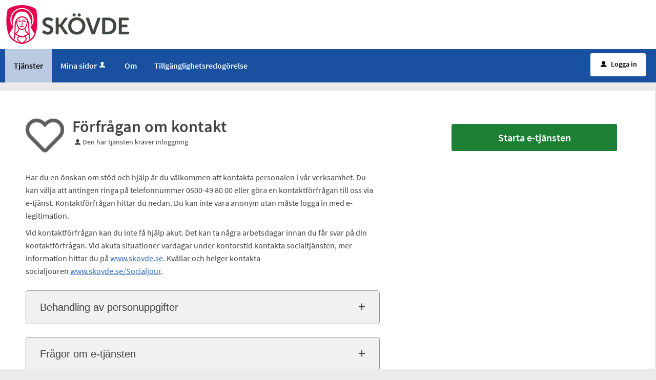

--- FILE ---
content_type: text/html;charset=ISO-8859-1
request_url: https://sjalvservice.skovde.se/oversikt/overview/109
body_size: 9940
content:
<!DOCTYPE html><!--[if lt IE 7]><html class="no-js lt-ie9 lt-ie8 lt-ie7"><![endif]--><!--[if IE 7]><html class="no-js lt-ie9 lt-ie8"><![endif]--><!--[if IE 8]><html class="no-js lt-ie9"><![endif]--><!--[if gt IE 8]><!--><html class="no-js"><!--<![endif]--><head><META http-equiv="Content-Type" content="text/html; charset=ISO-8859-1">
<meta http-equiv="X-UA-Compatible" content="IE=9; IE=8; IE=EDGE">
<meta http-equiv="Content-Type" content="text/html; charset=ISO-8859-1">
<meta name="viewport" content="width=device-width, initial-scale=1, maximum-scale=1">
<meta name="keywords" content="Open ePlatform, E-tj&auml;nster Sk&ouml;vde kommun">
<meta name="description" content="Har du en &amp;ouml;nskan om st&amp;ouml;d och hj&amp;auml;lp &amp;auml;r du v&amp;auml;lkommen att kontakta personalen i v&amp;aring;r verksamhet. Du kan v&amp;auml;lja att antingen ringa p&amp;aring; telefonnummer 0500-49 80 00 eller g&amp;ouml;ra en kontaktf&amp;ouml;rfr&amp;aring;gan till oss via e-tj&amp;auml;nst. Kontaktf&amp;ouml;rfr&amp;aring;gan hittar du nedan. Du kan inte vara anonym utan m&amp;aring;ste logga in med e-legitimation.">
<title>F&ouml;rfr&aring;gan om kontakt - Sk&ouml;vde kommun</title>
<link rel="shortcut icon" href="/images/favicon.ico">
<link rel="stylesheet" href="/css/global.css">
<link rel="stylesheet" href="/css/header.css">
<link rel="stylesheet" href="/css/layout.css">
<link rel="stylesheet" href="/css/modules.css">
<link rel="stylesheet" href="/css/interface.css">
<link rel="stylesheet" href="/css/openhierarchy.css">
<link rel="stylesheet" href="/css/overrides.css?v5">
<script type="text/javascript" src="/js/vendor/modernizr-2.6.2.min.js"></script><script type="text/javascript" src="/static/global/jquery/jquery.js"></script><script type="text/javascript" src="/static/global/jquery/jquery-migrate.js"></script><script type="text/javascript" src="/static/global/jquery/jquery-ui.js"></script><script type="text/javascript" src="/js/init-modernizr.js"></script>
<link rel="stylesheet" type="text/css" href="/static/global/modal/accessible-modal.css?v=6ZgKa6FkrQl83laN">
<link rel="stylesheet" type="text/css" href="/static/f/1/168/css/flowengine.css?v=6ZgKa6FkrQl83laN">
<link rel="stylesheet" type="text/css" href="/static/f/1/168/css/targetgroupflowbrowser.css?v=6ZgKa6FkrQl83laN">
<script src="/static/global/js/focus-trapper.js?v=6ZgKa6FkrQl83laN"></script><script src="/static/global/modal/accessible-modal.js?v=6ZgKa6FkrQl83laN"></script><script src="/static/f/1/168/js/jquery.blockui.js?v=6ZgKa6FkrQl83laN"></script><script src="/static/f/1/168/js/flowengine.helpdialog.js?v=6ZgKa6FkrQl83laN"></script><script src="/static/f/1/168/js/flowengine.js?v=6ZgKa6FkrQl83laN"></script><script src="/static/f/1/168/js/flowengine.step-navigator.js?v=6ZgKa6FkrQl83laN"></script><script src="/static/f/1/168/js/jquery.expander.min.js?v=6ZgKa6FkrQl83laN"></script><script src="/static/f/1/168/js/flowinstancebrowser.js?v=6ZgKa6FkrQl83laN"></script><script src="/static/f/1/168/js/jquery.cookie.js?v=6ZgKa6FkrQl83laN"></script><script src="/static/f/1/168/js/targetgroupflowbrowser.js?v=6ZgKa6FkrQl83laN"></script><script type="text/javascript" src="/js/fastclick.js"></script><script type="text/javascript" src="/js/init-menus.js"></script>
</head><body class="override">
<header>
<div class="top container"><p><a href="/"><img alt="" src="/images/logo.png" /></a></p>
</div>
<nav>
<div class="container">
<a class="only-mobile" href="#" id="toggle-primary" data-icon-before="L">Meny</a>
<ul class="primary">
<li class="active selected">
<a title="Tj&auml;nster" href="/oversikt"><span>Tj&auml;nster</span></a>
</li>
<li>
<a href="/minasidor" title="Mina sidor">Mina sidor<i data-icon-before="u" title="Mina sidor kr&auml;ver inloggning." class="vertical-align-middle"></i></a>
</li>
<li class="">
<a title="om" href="https://sjalvservice.skovde.se/page/Om"><span>Om</span></a>
</li>
<li class="">
<a title="Tillg&auml;nglighetsredog&ouml;relse" href="/page/Tillganglighetsredogorelse"><span>Tillg&auml;nglighetsredog&ouml;relse</span></a>
</li>
</ul>
<div class="user">
<a href="/oversikt/overview/109?triggerlogin=1" class="logged-out" title="Logga in"><i>u</i>Logga in</a>
</div>
</div>
</nav>
</header>
<div class="top-content"></div>
<div class="main container" role="main">
<div class="top-content"></div>
<div class="content-wide "><div id="FlowBrowser" class="contentitem">
<script type="text/javascript">
			userFavouriteModuleURI = '';
		</script>
<section class="no-pad-tablet flow-overview">
<div class="section-inside">
<div class="heading-wrapper">
<figure>
<img alt="" src="/oversikt/icon/349"></figure>
<div class="heading">
<h1 id="flow_349" class="xl">F&ouml;rfr&aring;gan om kontakt</h1>
<span data-icon-before="u" class="marginleft">Den h&auml;r tj&auml;nsten kr&auml;ver inloggning</span>
</div>
</div>
<div class="description">
<div class="position-relative use-expandable">
<a href="#" role="button" class="btn btn-light btn-inline btn-readmore" title="L&auml;s mer">L&Auml;S MER</a>
<div class="readmore-text"><p>Har du en &ouml;nskan om st&ouml;d och hj&auml;lp &auml;r du v&auml;lkommen att kontakta personalen i v&aring;r verksamhet. Du kan v&auml;lja att antingen ringa p&aring; telefonnummer 0500-49 80 00 eller g&ouml;ra en kontaktf&ouml;rfr&aring;gan till oss via e-tj&auml;nst. Kontaktf&ouml;rfr&aring;gan hittar du nedan. Du kan inte vara anonym utan m&aring;ste logga in med e-legitimation.</p>

<p>Vid kontaktf&ouml;rfr&aring;gan kan du inte f&aring; hj&auml;lp akut. Det kan ta n&aring;gra arbetsdagar innan du f&aring;r svar p&aring; din kontaktf&ouml;rfr&aring;gan. Vid akuta situationer vardagar under kontorstid kontakta socialtj&auml;nsten, mer information hittar du p&aring;&nbsp;<a href="http://www.skovde.se/Socialt-stod1/" target="_blank">www.skovde.se</a>. Kv&auml;llar och helger kontakta socialjouren&nbsp;<a href="http://skovde.se/Socialjour/" target="_blank">www.skovde.se/Socialjour</a>.</p></div>
</div>
<div class="about-flow-extension full border border-radius-small noexpander simplebox textcontent">
<h2 class="simplebox-title">
<button id="simplebox-header-owner" class="simplebox-header" aria-expanded="false" aria-controls="simplebox-owner">Behandling av personuppgifter</button>
</h2>
<section id="simplebox-owner" aria-labelledby="simplebox-header-owner" class="simplebox-content" style="display: none"><h3>Personuppgifter som behandlas</h3><ul>
<li>Namn</li>
<li>Adress</li>
<li>E-postadress</li>
<li>Personnummer</li>
<li>Telefonnummer</li>
<li>Mobilnummer</li>
</ul><h3>&Auml;ndam&aring;let med behandlingen</h3><p>Vid handl&auml;ggningen av ditt &auml;rende registreras och behandlas de personuppgifter som framg&aring;r av informationen ovan. Behandlingen sker i det &auml;rendehanteringssystem som verksamheten anv&auml;nder f&ouml;r handl&auml;ggning av ditt &auml;rende.</p><h3>R&auml;ttslig grund f&ouml;r behandlingen</h3><p>Den registrerade har l&auml;mnat sitt samtycke</p><h3>Lagringstid</h3><p>1 &aring;r</p><h3>&Ouml;vrigt om lagringstid</h3><p>L&auml;s mer om behandling av personuppgifter under Personuppgifter i menyn ovan.</p><h3>Mottagare av personuppgifter</h3><p>Sk&ouml;vde Kommun, Sektor Socialtj&auml;nst</p><h3>L&auml;mna klagom&aring;l p&aring; personuppgiftshantering</h3><p>Klagom&aring;l r&ouml;rande personuppgiftshanteringen i tj&auml;nsten kan l&auml;mnas till tillsynsmyndigheten, Integritetsskyddsmyndigheten. Bes&ouml;k Integritetsskyddsmyndighetens hemsida (<a href="https://www.imy.se/privatperson/utfora-arenden/lamna-ett-klagomal/">https://www.imy.se/privatperson/utfora-arenden/lamna-ett-klagomal/</a>) f&ouml;r mer information om hur du l&auml;mnar klagom&aring;l.</p>
<h3>Personuppgiftsansvarig</h3>
<p>Dataskyddsombud<br>
<a href="mailto:dataskyddsombud@skovde.se" title="Skicka e-post till: dataskyddsombud@skovde.se">dataskyddsombud@skovde.se</a>
</p>
</section>
</div>
<div class="about-flow-extension full border border-radius-small noexpander simplebox textcontent">
<h2 class="simplebox-title">
<button id="simplebox-header-contact" class="simplebox-header" aria-expanded="false" aria-controls="simplebox-contact">Fr&aring;gor om e-tj&auml;nsten</button>
</h2>
<section id="simplebox-contact" aria-labelledby="simplebox-header-contact" class="simplebox-content" style="display: none">
<p>Kontaktcenter<br>
<a href="mailto:skovdekommun@skovde.se" title="Skicka e-post till: skovdekommun@skovde.se">skovdekommun@skovde.se</a>
<br>
<a href="tel:0500 49 8000" title="Ring nummer: 0500 49 8000">0500 49 8000</a>
<br>
<a href="www.skovde.se" target="_blank" title="Webbsida: www.skovde.se">www.skovde.se</a>
</p>
</section>
</div>
</div>
</div>
<div class="aside-inside start-flow-panel has-steps">
<div class="section noborder">
<div class="btn-wrapper">
<a class="btn btn-green xl full" href="/oversikt/flow/349" aria-label="Starta e-tj&auml;nsten&nbsp;-&nbsp;F&ouml;rfr&aring;gan om kontakt">Starta e-tj&auml;nsten</a>
</div>
</div>
</div>
<div class="section-full no-pad-tablet">
<h2 class="h1 hide-tablet">Du kommer att g&aring; igenom f&ouml;ljande steg:</h2>
<div class="service-navigator-wrap summary">
<div>
<a data-icon-after="<" href="#" class="js-prev disabled" aria-label="F&ouml;reg&aring;ende"><span>F&ouml;reg&aring;ende</span></a>
<ol class="service-navigator primary navigated">
<li>
<span data-step="1">Personuppgifter</span>
</li>
<li>
<span data-step="2">Information f&ouml;r handl&auml;ggning</span>
</li>
<li>
<span data-step="3">Skicka in</span>
</li>
</ol>
<a data-icon-after=">" href="#" class="js-next" aria-label="N&auml;sta"><span>N&auml;sta</span></a>
</div>
</div>
</div>
</section>
</div>
</div>
</div>
<footer>
<div class="container">
<div class="eight columns alpha">
<p class="subFooterOrg">
						        Copyright &copy; Sk&ouml;vde kommun &nbsp;&nbsp;&nbsp; Organisationsnummer: <strong>212000-1710</strong>
</p>
</div>
</div>
</footer>
</body></html>


--- FILE ---
content_type: text/css
request_url: https://sjalvservice.skovde.se/css/overrides.css?v5
body_size: 11936
content:
@CHARSET "ISO-8859-1";

html, body {
	background-color: #dcddde;
}

.service-navigator li span::before {
    line-height: 20px;
}

.service-navigator li span {
}

.btn.btn-light {
	background-color: #dcddde;
}

.btn.btn-blue, .btn.btn-search, header .user .logged-out, .btn.btn-blue:focus, .btn.btn-search:focus, header .user .logged-out:focus {
	background-color: #164679;
}

.btn.btn-blue:focus, .btn.btn-search:focus {
	border-top: 1px solid #164679;
  	box-shadow: none;
}

.btn.btn-blue:hover, .btn.btn-search:hover, header .user .logged-out:hover {
  	background: #2a5b90;
}

.search-wrapper .search .input-wrapper.focus input[type="text"], .search-wrapper .search .input-wrapper.focus .symbol {
	border-color: #164679;
}

header nav {
	background-color: #164679;
}

header .user .logged-in .toggler {
	background-color: #164679;
	border: none;
}

header .user .logged-in .submenu ul li a .arrow {
	padding-left: 8px;
}

header ul.right li .notification-menu .bordered-link {
    color: #424242 !important;
}

header .user .logged-in.active .toggler {
	border: none;
	background-color: #fff;
}

header .user .logged-in.active .toggler i {
	color: #424242;
}

header .user .logged-in .submenu ul li.bordered-link, header nav ul li .submenu ul li.bordered-link {
	border-bottom: 4px solid #164679;
}

header .user .logged-in .submenu ul li.bordered-link:hover, header nav ul li .submenu ul li.bordered-link:hover {
	border-bottom: 4px solid #2a5b90;
}

header .user .logged-in .submenu ul li a:hover {
	color: #2a5b90;
}

header nav ul {
	padding: 0;
}

header nav ul li.active, header nav ul li.active.dd, header nav ul.right li.active {
	background-color: #0b233d;
	box-shadow: none;
	border-right: none;
}

header nav ul.right li a:focus {
	text-decoration: none;
}

header .submenu ul li.active a span {
	color: #2a5b90 !important;
}

header nav ul li:hover, header nav ul li.active:hover, header nav ul li.active.dd:hover, header nav ul.right li.active:hover {
	background-color: #0b233d;
	box-shadow: none;
	border-right: none;
}

header nav ul li.active .marker {
	display: none;	
}

header nav ul.right li.active .marker {
	display: block;
}

header nav ul li a, header .user .logged-in h2, header nav ul li .submenu ul li a, header .user .logged-in .submenu ul li a {
    text-shadow: none;
}

header nav ul li .submenu {
	box-shadow: 0 10px 18px rgba(0, 0, 0, 0.24);
}

.tags-wrapper .tags ul li a, .tags-wrapper .tags ul li a:hover, .footer-button,
.list-table li a:not(.delete_favourite):not(.delete):hover, .list-table li a:not(.delete_favourite):not(.delete):focus,
.previews li a:hover h2, .previews li a:focus h2 {
	color: #02639c;
}

.top.container img {
	-webkit-transition:height 0.2s ease-in-out 0s;
	transition: height 0.2s ease-in-out 0s;
}

.top.container p {
	margin-top: 10px;
	margin-bottom: 10px;
}

@media screen and (max-width: 1004px) {
	.top.container img {
		height: 40px;
	}
}

@media screen and (max-width: 767px) {
	.top.container img {
		height: 35px;
	}
	.top.container p {
		text-align: center;
	}
}

.aside-inside .section.yellow, .summary-buttons li.flagged a, .btn.btn-file {
	background-color: rgba(238,177,17,0.2);
}

.panel-wrapper.follow, .panel-wrapper.yellow {
	background-color: #fcefcf;
}

/* Footer */

footer {
    background: #00467f none repeat scroll 0 0;
    box-shadow: 0 500px 0 500px #00467f;
    color: white;
    padding: 40px 25px;
}

footer a[href^="tel"] {
    color: #fff;
}

footer .container {
    background-color: #00467f;
    margin: 0 auto;
    padding: 0;
    position: relative;
    max-width: 964px;
}

footer .container::after {
    clear: both;
    content: " ";
    display: block;
    height: 0;
    visibility: hidden;
}

footer .container .column, footer .container .columns {
	display: inline;
	float: left;
}

footer .container .two.columns {
    width: 226px;
}

footer .container .six.columns {
    max-width: 718px;
}

footer .container .eight.columns {
    max-width: 964px;
}

footer .container .column.alpha, footer .container .columns.alpha {
    margin-left: 0;
}

footer .container .column.omega, footer .container .columns.omega {
    margin-right: 0;
}

footer .container .row {
    margin-bottom: 20px;
}

footer h2 {
    color: #fff;
    font-size: 21px;
    font-weight: bold;
    margin: 0 0 20px;
    padding-bottom: 3px;
    line-height: 1.2em;
}

footer h3 {
    color: #fff;
    font-size: 16px;
    font-weight: bold;
    line-height: 1.25em;
    margin-bottom: 8px;
}

footer a.white {
    border-bottom: 1px dotted white;
    color: #fff;
    padding: 1px;
}

footer div.box {
    font-size: 14px;
    margin-bottom: 20px !important;
}

footer i.facebook {
    background: transparent url("../images/icon_footer_facebook.png") no-repeat scroll left center;
    padding-right: 22px;
}

footer .container .subFooterOrg {
    float: left;
    margin-top: 20px;
    padding: 2px 0;
}

@media screen and (max-width: 1320px) {
	header .top.container {
		padding-left: 9px;
	}
	header nav ul {
		padding-left: 10px;
	}
}

@media screen and (max-width: 1320px) and (min-width: 1004px) {
	footer {
		margin-top: 16px;
	}
}

/* Target group flow browser overrides */
.filter-list ul li a.selected .count {
	background-color: #2196f3 !important;
}

.btn.btn-blue,.btn.btn-search, header .user .logged-out {
	background-color: #2196f3;
}

.btn.btn-blue:hover,.btn.btn-search:hover,header .user .logged-out:hover,.btn.btn-blue:focus,.btn.btn-search:focus,header .user .logged-out:focus
	{
	background: #3ea3f3;
	border-color: #3ea3f3;
	box-shadow: none !important
}

.browsing .search-wrapper.flowbrowser .search-field {
	background-image: url("../images/search.svg");
	padding-left: 40px;
}

.view-toggler a.grid,.view-toggler a.list.selected {
	background-image: url("../images/view-toggler-list.svg") !important;
}

.view-toggler a.grid.selected {
	background-image: url("../images/view-toggler-grid.svg") !important;
}

.section-inside .heading-wrapper figure {
	border-radius: 0;
}
.override ul.flow-list li figure img {
	border-radius: 0;
}

div.flowadmin div.adminicons img{
	
	padding-left: 8px;
}



/* Generated overrides */

/* 1. Sidhuvud */
header {
	background: #fff;
}
header .top {
	background-color: #fff;
}

/* 2. Menyrad */
header nav {
	background: #1951a0;
}
header nav ul li a, header nav ul.right li a i, header .user .logged-in h2, header .user .logged-in .toggler i  {
	color: #ffffff;
}

/* 3. Valt menyalternativ */
header nav ul li.selected, header nav ul li.active.dd, header nav ul.right li.active, header nav ul li:hover, header nav ul li.active:hover, header nav ul li.active.dd:hover, header nav ul.right li.active:hover {
	background: #bacae2;
	color: #000000;
	border-right: 0px;
}
.override header nav ul li.selected a, .override header nav ul li a:hover, .override header nav ul li a:focus {
	color: #000000;
}
header nav ul li.dd.active a {
	color: #000000;
}
header nav ul li.dd.active:hover a {
	color: #000000;
}
header nav ul li.active .submenu ul li a, header nav ul li.active .submenu ul li.no-url, #notificationsMenu, #notificationsMenu:hover, header ul.right li .notification-menu article a {
	color: #424242 !important;
}
header nav ul li.selected .submenu ul li {
	background: #fff;
	color: #424242;
}
nav ul li i[title]:hover {
	color: 	#000000;
}
@media screen and (max-width: 767px) {
	.override header nav ul li.selected a {
		color: #424242;
	}
	.override header nav ul li.dd.active a {
		color: #424242;
	}
	.override header nav ul li a:hover, .override header nav ul li a:focus {
		color: #424242;
	}
}

/* 4. Tjänstekort */
ul.flow-list li {
	background: #ffffff;
	color: #000000;	
}

/* 5. Tjänstekort, botten */
.btn.btn-blue.btn-inline.only-desktop-tablet {
	background: #1951a0 !important;
	color: #ffffff;
}
.views-wrapper .btn.btn-blue {
	background: #1951a0 !important;
	color: #ffffff;	
}
.btn.btn-blue.btn-inline.only-mobile {
	background: #1951a0 !important; 
}
.btn.btn-blue.btn-inline.only-mobile:hover {
	background: #113870 !important;
	border-color: #113870 !important; 
}
.btn.btn-blue.btn-inline.only-desktop-tablet:hover {
	border-color: #113870 !important;
	background: #113870 !important;
}



/* 6. Bakgrund mest anv. */
.browsing .popular-flows-wrapper {
	background: #bacae2;
}

/* 7.Bakgrund */
html, body {
	background: #edebe9;
}

/* 8. Vald kategori - förgrund */
.filter-list ul li a.selected { 
	color: #1951a0 !important;
}

/* 8. Vald kategori - bakgrund */
.filter-list ul li a.selected .count {
	background: #1951a0 !important;
}
@media screen and (max-width: 767px) {
	.btn.btn-blue.xl.toggle-list-btn.filter-list-btn.toggle-btn.only-mobile {
		background: #1951a0 !important;
	}
	.btn.btn-blue.sort-btn.filter-list-btn.xl {
		background: #1951a0 !important;
	}
}

/* 9. Sidfot */
footer {
	background: #1951a0;
	color: #ffffff;
	border-bottom-color: #1951a0;
	box-shadow: 0 500px 0 500px #1951a0;
}
footer .container {
	background-color: #1951a0;
}

/* 10. Inloggningsknapp */
header .user .logged-out {
	background: #ffffff !important;
	color: #000000;
}
header .user .logged-out:hover {
	background: #bacae2 !important;
}
header .user .logged-out:focus {
	background: #bacae2 !important;
	border-color: #bacae2 !important;
}
header .user .logged-in .toggler {
	border: none;
	background-color: #1951a0;
}
header .user .logged-in .submenu ul li a:hover {
	color: #1951a0 !important;
}
header .user .logged-in.active .toggler {
	border: none;
	background-color: #FFFFFF;
}
header .user .logged-in.active .toggler i {
	color: #424242;
}
.override .loginprovider .btn.btn-blue {
	background-color: #1951a0;
}
.override .loginprovider .btn.btn-blue:hover {
	background-color: #1951a0;
	border-color: #1951a0;
}

/* 11. Sök-knapp */
.btn.btn-blue.search-btn {
	background: #1951a0 none repeat scroll 0 0 !important;
	color: #ffffff;
}
.btn.btn-blue.search-btn:hover, .btn.btn-blue.search-btn:active, .btn.btn-blue.search-btn:focus {
	background: #113870 !important;
	border-top: 1px solid #113870 !important;
	box-shadow: inset 0 1px 0 #1951a0 !important;
	color: #ffffff;
}

/* 12. Bakgrund sökfält */
.search-wrapper.flowbrowser, .search-wrapper.flowbrowser > .inner {
	background: #ffffff !important;
}
.override.browsing .search-wrapper .recommended-searches {
	color: #000 !important;
}
.browsing .top-content {
	padding-top: 0px !important;
}
@media screen and (max-width: 767px) {
	.search-wrapper.flowbrowser .inner h2.only-mobile {
/* 		color: #fff; */
	}	
}

/* 13. Bakgrund sökresultat */
.search-wrapper.flowbrowser .search-result-wrapper {
	background: #ffffff;
}

/* 14. Ikoner */
.view-toggler a.grid.selected {
	background-image: url("../images/view-toggler-grid.svg") !important;
}
.view-toggler a.grid, .view-toggler a.list.selected {
	background-image: url("../images/view-toggler-list.svg") !important;
}

/* 15. Rensa filter */
.clear-filter-btn {
	background-color: #5f5e5e !important;
}
.clear-filter-btn.disabled, .clear-filter-btn.disabled:hover, .clear-filter-btn.disabled:focus {
	background-color: #ccc !important;
}
.btn.btn-red.clear-all-filter-btn {
	background-color: #5f5e5e;
}
.btn.btn-red.clear-all-filter-btn:hover, .btn.btn-red.clear-all-filter-btn:focus {
	background-color: #4a4a4a;
	border-top: 1px solid #4a4a4a;
	box-shadow: inset 0 1px 0 #5f5e5e;
}

.queries .query .italic.html-description {
    font-style: normal;
}

.override ul.flow-list li figure img {
    border-radius: 0;
}



--- FILE ---
content_type: application/javascript;charset=US-ASCII
request_url: https://sjalvservice.skovde.se/static/global/js/focus-trapper.js?v=6ZgKa6FkrQl83laN
body_size: 1768
content:
if (typeof window.FocusTrapper === 'undefined') {
	class FocusTrapper {
		#element = null

		#FOCUSABLE_SELECTORS = [
			'[contenteditable]',
			'[tabindex="0"]:not([disabled])',
			'a[href]',
			'audio[controls]',
			'button:not([disabled])',
			'iframe',
			"input:not([disabled]):not([type='hidden'])",
			'select:not([disabled])',
			'summary',
			'textarea:not([disabled])',
			'video[controls]',
		];

		constructor(element) {
			if (!element) {
				throw new Error("Element missing on instantiation");
			}

			this.#element = element;
		}

		trapFocus() {
			const firstFocusableElem = this.#element.querySelectorAll(this.#FOCUSABLE_SELECTORS)[0];

			firstFocusableElem.focus();

			this.#element.addEventListener("keydown", this.#keydownEventListener);
		}

		untrapFocus() {
			this.#element.removeEventListener("keydown", this.#keydownEventListener);
		}

		#keydownEventListener = (event) => {
			const focusableContent = this.#element.querySelectorAll(this.#FOCUSABLE_SELECTORS);
			const firstFocusableElem = focusableContent[0];
			let lastFocusableElem;

			if (event.key !== "Tab") return;

			for (const focusableElem of focusableContent) {
				if (this.#isVisible(focusableElem)) {
					lastFocusableElem = focusableElem;
				}
			}

			if (event.shiftKey) {
				if (document.activeElement === firstFocusableElem) {
					lastFocusableElem.focus();
					event.preventDefault();
				}
			} else if (document.activeElement === lastFocusableElem) {
				firstFocusableElem.focus();
				event.preventDefault();
			}
		}

		#isVisible(element) {
			return !!(element.offsetWidth || element.offsetHeight || element.getClientRects().length);
		}
	}
	
	window.FocusTrapper = FocusTrapper;
}